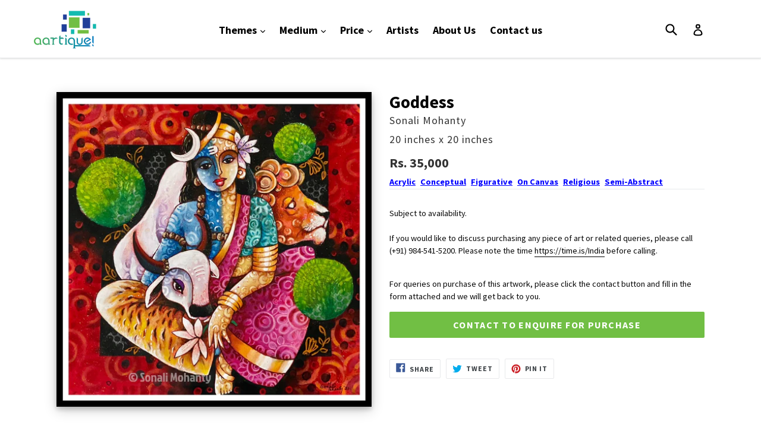

--- FILE ---
content_type: text/html; charset=utf-8
request_url: https://aartique.com/products/mohanty-goddess
body_size: 15648
content:
<!doctype html>
<!--[if IE 9]> <html class="ie9 no-js" lang="en"> <![endif]-->
<!--[if (gt IE 9)|!(IE)]><!--> <html class="no-js" lang="en"> <!--<![endif]-->
<head>
  <meta charset="utf-8">
  <meta http-equiv="X-UA-Compatible" content="IE=edge,chrome=1">
  <meta name="viewport" content="width=device-width,initial-scale=1">
  <meta name="theme-color" content="#71bf44">
  <link rel="canonical" href="https://aartique.com/products/mohanty-goddess">
   <script type="text/javascript" src="//ajax.googleapis.com/ajax/libs/jquery/1.11.0/jquery.min.js"></script>
   <script src="//aartique.com/cdn/shop/t/6/assets/jquery.fancybox.min.js?v=153578748793974246311636522865" type="text/javascript"></script>
   <link href="//aartique.com/cdn/shop/t/6/assets/jquery.fancybox.min.css?v=86020079360339874651636522864" rel="stylesheet" type="text/css" media="all" />
  
    <link rel="shortcut icon" href="//aartique.com/cdn/shop/files/Aartique-Logo-icon_32x32.png?v=1613162574" type="image/png">
  

  
  <title>
    Goddess
    
    
    
      &ndash; Aartique
    
  </title>

  
    <meta name="description" content="Subject to availability.If you would like to discuss purchasing any piece of art or related queries, please call (+91) 984-541-5200. Please note the time https://time.is/India before calling.">
  

  <!-- /snippets/social-meta-tags.liquid -->
<meta property="og:site_name" content="Aartique">
<meta property="og:url" content="https://aartique.com/products/mohanty-goddess">
<meta property="og:title" content="Goddess">
<meta property="og:type" content="product">
<meta property="og:description" content="Subject to availability.If you would like to discuss purchasing any piece of art or related queries, please call (+91) 984-541-5200. Please note the time https://time.is/India before calling."><meta property="og:price:amount" content="35,000">
  <meta property="og:price:currency" content="INR"><meta property="og:image" content="http://aartique.com/cdn/shop/files/Sonali-Mohanty-Goddess-fig_rel_semiabs_con-acr_can-20x20-35000_1024x1024.jpg?v=1754812922">
<meta property="og:image:secure_url" content="https://aartique.com/cdn/shop/files/Sonali-Mohanty-Goddess-fig_rel_semiabs_con-acr_can-20x20-35000_1024x1024.jpg?v=1754812922">

<meta name="twitter:site" content="@">
<meta name="twitter:card" content="summary_large_image">
<meta name="twitter:title" content="Goddess">
<meta name="twitter:description" content="Subject to availability.If you would like to discuss purchasing any piece of art or related queries, please call (+91) 984-541-5200. Please note the time https://time.is/India before calling.">


  <link href="//aartique.com/cdn/shop/t/6/assets/theme.scss.css?v=41057235961975066491674764673" rel="stylesheet" type="text/css" media="all" />
  

  <link href="//fonts.googleapis.com/css?family=Source+Sans+Pro:400,700" rel="stylesheet" type="text/css" media="all" />


  



  <script>
    var theme = {
      strings: {
        addToCart: "Add to cart",
        soldOut: "Sold out",
        unavailable: "Unavailable",
        showMore: "Show More",
        showLess: "Show Less",
        addressError: "Error looking up that address",
        addressNoResults: "No results for that address",
        addressQueryLimit: "You have exceeded the Google API usage limit. Consider upgrading to a \u003ca href=\"https:\/\/developers.google.com\/maps\/premium\/usage-limits\"\u003ePremium Plan\u003c\/a\u003e.",
        authError: "There was a problem authenticating your Google Maps account."
      },
      moneyFormat: "Rs. {{amount_no_decimals}}"
    }

    document.documentElement.className = document.documentElement.className.replace('no-js', 'js');
  </script>

  <!--[if (lte IE 9) ]><script src="//aartique.com/cdn/shop/t/6/assets/match-media.min.js?v=22265819453975888031636522866" type="text/javascript"></script><![endif]-->

  

  <!--[if (gt IE 9)|!(IE)]><!--><script src="//aartique.com/cdn/shop/t/6/assets/lazysizes.js?v=68441465964607740661636522866" async="async"></script><!--<![endif]-->
  <!--[if lte IE 9]><script src="//aartique.com/cdn/shop/t/6/assets/lazysizes.min.js?v=152"></script><![endif]-->

  <!--[if (gt IE 9)|!(IE)]><!--><script src="//aartique.com/cdn/shop/t/6/assets/vendor.js?v=136118274122071307521636522871" defer="defer"></script><!--<![endif]-->
  <!--[if lte IE 9]><script src="//aartique.com/cdn/shop/t/6/assets/vendor.js?v=136118274122071307521636522871"></script><![endif]-->

  <!--[if (gt IE 9)|!(IE)]><!--><script src="//aartique.com/cdn/shop/t/6/assets/theme.js?v=165799277243998857041636537277" defer="defer"></script><!--<![endif]-->
  <!--[if lte IE 9]><script src="//aartique.com/cdn/shop/t/6/assets/theme.js?v=165799277243998857041636537277"></script><![endif]-->

  <script>window.performance && window.performance.mark && window.performance.mark('shopify.content_for_header.start');</script><meta id="shopify-digital-wallet" name="shopify-digital-wallet" content="/24529797/digital_wallets/dialog">
<link rel="alternate" type="application/json+oembed" href="https://aartique.com/products/mohanty-goddess.oembed">
<script async="async" src="/checkouts/internal/preloads.js?locale=en-IN"></script>
<script id="shopify-features" type="application/json">{"accessToken":"a02db6df3a9cc6c6d25818bce48f9407","betas":["rich-media-storefront-analytics"],"domain":"aartique.com","predictiveSearch":true,"shopId":24529797,"locale":"en"}</script>
<script>var Shopify = Shopify || {};
Shopify.shop = "aartique.myshopify.com";
Shopify.locale = "en";
Shopify.currency = {"active":"INR","rate":"1.0"};
Shopify.country = "IN";
Shopify.theme = {"name":"Debut + Recaptcha","id":127895928990,"schema_name":"Debut","schema_version":"1.7.0","theme_store_id":796,"role":"main"};
Shopify.theme.handle = "null";
Shopify.theme.style = {"id":null,"handle":null};
Shopify.cdnHost = "aartique.com/cdn";
Shopify.routes = Shopify.routes || {};
Shopify.routes.root = "/";</script>
<script type="module">!function(o){(o.Shopify=o.Shopify||{}).modules=!0}(window);</script>
<script>!function(o){function n(){var o=[];function n(){o.push(Array.prototype.slice.apply(arguments))}return n.q=o,n}var t=o.Shopify=o.Shopify||{};t.loadFeatures=n(),t.autoloadFeatures=n()}(window);</script>
<script id="shop-js-analytics" type="application/json">{"pageType":"product"}</script>
<script defer="defer" async type="module" src="//aartique.com/cdn/shopifycloud/shop-js/modules/v2/client.init-shop-cart-sync_BdyHc3Nr.en.esm.js"></script>
<script defer="defer" async type="module" src="//aartique.com/cdn/shopifycloud/shop-js/modules/v2/chunk.common_Daul8nwZ.esm.js"></script>
<script type="module">
  await import("//aartique.com/cdn/shopifycloud/shop-js/modules/v2/client.init-shop-cart-sync_BdyHc3Nr.en.esm.js");
await import("//aartique.com/cdn/shopifycloud/shop-js/modules/v2/chunk.common_Daul8nwZ.esm.js");

  window.Shopify.SignInWithShop?.initShopCartSync?.({"fedCMEnabled":true,"windoidEnabled":true});

</script>
<script id="__st">var __st={"a":24529797,"offset":19800,"reqid":"3eec3cea-8705-4f7d-acc6-392280ba2c87-1769022461","pageurl":"aartique.com\/products\/mohanty-goddess","u":"5d13b1c8b6dd","p":"product","rtyp":"product","rid":7153327308958};</script>
<script>window.ShopifyPaypalV4VisibilityTracking = true;</script>
<script id="captcha-bootstrap">!function(){'use strict';const t='contact',e='account',n='new_comment',o=[[t,t],['blogs',n],['comments',n],[t,'customer']],c=[[e,'customer_login'],[e,'guest_login'],[e,'recover_customer_password'],[e,'create_customer']],r=t=>t.map((([t,e])=>`form[action*='/${t}']:not([data-nocaptcha='true']) input[name='form_type'][value='${e}']`)).join(','),a=t=>()=>t?[...document.querySelectorAll(t)].map((t=>t.form)):[];function s(){const t=[...o],e=r(t);return a(e)}const i='password',u='form_key',d=['recaptcha-v3-token','g-recaptcha-response','h-captcha-response',i],f=()=>{try{return window.sessionStorage}catch{return}},m='__shopify_v',_=t=>t.elements[u];function p(t,e,n=!1){try{const o=window.sessionStorage,c=JSON.parse(o.getItem(e)),{data:r}=function(t){const{data:e,action:n}=t;return t[m]||n?{data:e,action:n}:{data:t,action:n}}(c);for(const[e,n]of Object.entries(r))t.elements[e]&&(t.elements[e].value=n);n&&o.removeItem(e)}catch(o){console.error('form repopulation failed',{error:o})}}const l='form_type',E='cptcha';function T(t){t.dataset[E]=!0}const w=window,h=w.document,L='Shopify',v='ce_forms',y='captcha';let A=!1;((t,e)=>{const n=(g='f06e6c50-85a8-45c8-87d0-21a2b65856fe',I='https://cdn.shopify.com/shopifycloud/storefront-forms-hcaptcha/ce_storefront_forms_captcha_hcaptcha.v1.5.2.iife.js',D={infoText:'Protected by hCaptcha',privacyText:'Privacy',termsText:'Terms'},(t,e,n)=>{const o=w[L][v],c=o.bindForm;if(c)return c(t,g,e,D).then(n);var r;o.q.push([[t,g,e,D],n]),r=I,A||(h.body.append(Object.assign(h.createElement('script'),{id:'captcha-provider',async:!0,src:r})),A=!0)});var g,I,D;w[L]=w[L]||{},w[L][v]=w[L][v]||{},w[L][v].q=[],w[L][y]=w[L][y]||{},w[L][y].protect=function(t,e){n(t,void 0,e),T(t)},Object.freeze(w[L][y]),function(t,e,n,w,h,L){const[v,y,A,g]=function(t,e,n){const i=e?o:[],u=t?c:[],d=[...i,...u],f=r(d),m=r(i),_=r(d.filter((([t,e])=>n.includes(e))));return[a(f),a(m),a(_),s()]}(w,h,L),I=t=>{const e=t.target;return e instanceof HTMLFormElement?e:e&&e.form},D=t=>v().includes(t);t.addEventListener('submit',(t=>{const e=I(t);if(!e)return;const n=D(e)&&!e.dataset.hcaptchaBound&&!e.dataset.recaptchaBound,o=_(e),c=g().includes(e)&&(!o||!o.value);(n||c)&&t.preventDefault(),c&&!n&&(function(t){try{if(!f())return;!function(t){const e=f();if(!e)return;const n=_(t);if(!n)return;const o=n.value;o&&e.removeItem(o)}(t);const e=Array.from(Array(32),(()=>Math.random().toString(36)[2])).join('');!function(t,e){_(t)||t.append(Object.assign(document.createElement('input'),{type:'hidden',name:u})),t.elements[u].value=e}(t,e),function(t,e){const n=f();if(!n)return;const o=[...t.querySelectorAll(`input[type='${i}']`)].map((({name:t})=>t)),c=[...d,...o],r={};for(const[a,s]of new FormData(t).entries())c.includes(a)||(r[a]=s);n.setItem(e,JSON.stringify({[m]:1,action:t.action,data:r}))}(t,e)}catch(e){console.error('failed to persist form',e)}}(e),e.submit())}));const S=(t,e)=>{t&&!t.dataset[E]&&(n(t,e.some((e=>e===t))),T(t))};for(const o of['focusin','change'])t.addEventListener(o,(t=>{const e=I(t);D(e)&&S(e,y())}));const B=e.get('form_key'),M=e.get(l),P=B&&M;t.addEventListener('DOMContentLoaded',(()=>{const t=y();if(P)for(const e of t)e.elements[l].value===M&&p(e,B);[...new Set([...A(),...v().filter((t=>'true'===t.dataset.shopifyCaptcha))])].forEach((e=>S(e,t)))}))}(h,new URLSearchParams(w.location.search),n,t,e,['guest_login'])})(!0,!0)}();</script>
<script integrity="sha256-4kQ18oKyAcykRKYeNunJcIwy7WH5gtpwJnB7kiuLZ1E=" data-source-attribution="shopify.loadfeatures" defer="defer" src="//aartique.com/cdn/shopifycloud/storefront/assets/storefront/load_feature-a0a9edcb.js" crossorigin="anonymous"></script>
<script data-source-attribution="shopify.dynamic_checkout.dynamic.init">var Shopify=Shopify||{};Shopify.PaymentButton=Shopify.PaymentButton||{isStorefrontPortableWallets:!0,init:function(){window.Shopify.PaymentButton.init=function(){};var t=document.createElement("script");t.src="https://aartique.com/cdn/shopifycloud/portable-wallets/latest/portable-wallets.en.js",t.type="module",document.head.appendChild(t)}};
</script>
<script data-source-attribution="shopify.dynamic_checkout.buyer_consent">
  function portableWalletsHideBuyerConsent(e){var t=document.getElementById("shopify-buyer-consent"),n=document.getElementById("shopify-subscription-policy-button");t&&n&&(t.classList.add("hidden"),t.setAttribute("aria-hidden","true"),n.removeEventListener("click",e))}function portableWalletsShowBuyerConsent(e){var t=document.getElementById("shopify-buyer-consent"),n=document.getElementById("shopify-subscription-policy-button");t&&n&&(t.classList.remove("hidden"),t.removeAttribute("aria-hidden"),n.addEventListener("click",e))}window.Shopify?.PaymentButton&&(window.Shopify.PaymentButton.hideBuyerConsent=portableWalletsHideBuyerConsent,window.Shopify.PaymentButton.showBuyerConsent=portableWalletsShowBuyerConsent);
</script>
<script data-source-attribution="shopify.dynamic_checkout.cart.bootstrap">document.addEventListener("DOMContentLoaded",(function(){function t(){return document.querySelector("shopify-accelerated-checkout-cart, shopify-accelerated-checkout")}if(t())Shopify.PaymentButton.init();else{new MutationObserver((function(e,n){t()&&(Shopify.PaymentButton.init(),n.disconnect())})).observe(document.body,{childList:!0,subtree:!0})}}));
</script>

<script>window.performance && window.performance.mark && window.performance.mark('shopify.content_for_header.end');</script>
<link href="https://monorail-edge.shopifysvc.com" rel="dns-prefetch">
<script>(function(){if ("sendBeacon" in navigator && "performance" in window) {try {var session_token_from_headers = performance.getEntriesByType('navigation')[0].serverTiming.find(x => x.name == '_s').description;} catch {var session_token_from_headers = undefined;}var session_cookie_matches = document.cookie.match(/_shopify_s=([^;]*)/);var session_token_from_cookie = session_cookie_matches && session_cookie_matches.length === 2 ? session_cookie_matches[1] : "";var session_token = session_token_from_headers || session_token_from_cookie || "";function handle_abandonment_event(e) {var entries = performance.getEntries().filter(function(entry) {return /monorail-edge.shopifysvc.com/.test(entry.name);});if (!window.abandonment_tracked && entries.length === 0) {window.abandonment_tracked = true;var currentMs = Date.now();var navigation_start = performance.timing.navigationStart;var payload = {shop_id: 24529797,url: window.location.href,navigation_start,duration: currentMs - navigation_start,session_token,page_type: "product"};window.navigator.sendBeacon("https://monorail-edge.shopifysvc.com/v1/produce", JSON.stringify({schema_id: "online_store_buyer_site_abandonment/1.1",payload: payload,metadata: {event_created_at_ms: currentMs,event_sent_at_ms: currentMs}}));}}window.addEventListener('pagehide', handle_abandonment_event);}}());</script>
<script id="web-pixels-manager-setup">(function e(e,d,r,n,o){if(void 0===o&&(o={}),!Boolean(null===(a=null===(i=window.Shopify)||void 0===i?void 0:i.analytics)||void 0===a?void 0:a.replayQueue)){var i,a;window.Shopify=window.Shopify||{};var t=window.Shopify;t.analytics=t.analytics||{};var s=t.analytics;s.replayQueue=[],s.publish=function(e,d,r){return s.replayQueue.push([e,d,r]),!0};try{self.performance.mark("wpm:start")}catch(e){}var l=function(){var e={modern:/Edge?\/(1{2}[4-9]|1[2-9]\d|[2-9]\d{2}|\d{4,})\.\d+(\.\d+|)|Firefox\/(1{2}[4-9]|1[2-9]\d|[2-9]\d{2}|\d{4,})\.\d+(\.\d+|)|Chrom(ium|e)\/(9{2}|\d{3,})\.\d+(\.\d+|)|(Maci|X1{2}).+ Version\/(15\.\d+|(1[6-9]|[2-9]\d|\d{3,})\.\d+)([,.]\d+|)( \(\w+\)|)( Mobile\/\w+|) Safari\/|Chrome.+OPR\/(9{2}|\d{3,})\.\d+\.\d+|(CPU[ +]OS|iPhone[ +]OS|CPU[ +]iPhone|CPU IPhone OS|CPU iPad OS)[ +]+(15[._]\d+|(1[6-9]|[2-9]\d|\d{3,})[._]\d+)([._]\d+|)|Android:?[ /-](13[3-9]|1[4-9]\d|[2-9]\d{2}|\d{4,})(\.\d+|)(\.\d+|)|Android.+Firefox\/(13[5-9]|1[4-9]\d|[2-9]\d{2}|\d{4,})\.\d+(\.\d+|)|Android.+Chrom(ium|e)\/(13[3-9]|1[4-9]\d|[2-9]\d{2}|\d{4,})\.\d+(\.\d+|)|SamsungBrowser\/([2-9]\d|\d{3,})\.\d+/,legacy:/Edge?\/(1[6-9]|[2-9]\d|\d{3,})\.\d+(\.\d+|)|Firefox\/(5[4-9]|[6-9]\d|\d{3,})\.\d+(\.\d+|)|Chrom(ium|e)\/(5[1-9]|[6-9]\d|\d{3,})\.\d+(\.\d+|)([\d.]+$|.*Safari\/(?![\d.]+ Edge\/[\d.]+$))|(Maci|X1{2}).+ Version\/(10\.\d+|(1[1-9]|[2-9]\d|\d{3,})\.\d+)([,.]\d+|)( \(\w+\)|)( Mobile\/\w+|) Safari\/|Chrome.+OPR\/(3[89]|[4-9]\d|\d{3,})\.\d+\.\d+|(CPU[ +]OS|iPhone[ +]OS|CPU[ +]iPhone|CPU IPhone OS|CPU iPad OS)[ +]+(10[._]\d+|(1[1-9]|[2-9]\d|\d{3,})[._]\d+)([._]\d+|)|Android:?[ /-](13[3-9]|1[4-9]\d|[2-9]\d{2}|\d{4,})(\.\d+|)(\.\d+|)|Mobile Safari.+OPR\/([89]\d|\d{3,})\.\d+\.\d+|Android.+Firefox\/(13[5-9]|1[4-9]\d|[2-9]\d{2}|\d{4,})\.\d+(\.\d+|)|Android.+Chrom(ium|e)\/(13[3-9]|1[4-9]\d|[2-9]\d{2}|\d{4,})\.\d+(\.\d+|)|Android.+(UC? ?Browser|UCWEB|U3)[ /]?(15\.([5-9]|\d{2,})|(1[6-9]|[2-9]\d|\d{3,})\.\d+)\.\d+|SamsungBrowser\/(5\.\d+|([6-9]|\d{2,})\.\d+)|Android.+MQ{2}Browser\/(14(\.(9|\d{2,})|)|(1[5-9]|[2-9]\d|\d{3,})(\.\d+|))(\.\d+|)|K[Aa][Ii]OS\/(3\.\d+|([4-9]|\d{2,})\.\d+)(\.\d+|)/},d=e.modern,r=e.legacy,n=navigator.userAgent;return n.match(d)?"modern":n.match(r)?"legacy":"unknown"}(),u="modern"===l?"modern":"legacy",c=(null!=n?n:{modern:"",legacy:""})[u],f=function(e){return[e.baseUrl,"/wpm","/b",e.hashVersion,"modern"===e.buildTarget?"m":"l",".js"].join("")}({baseUrl:d,hashVersion:r,buildTarget:u}),m=function(e){var d=e.version,r=e.bundleTarget,n=e.surface,o=e.pageUrl,i=e.monorailEndpoint;return{emit:function(e){var a=e.status,t=e.errorMsg,s=(new Date).getTime(),l=JSON.stringify({metadata:{event_sent_at_ms:s},events:[{schema_id:"web_pixels_manager_load/3.1",payload:{version:d,bundle_target:r,page_url:o,status:a,surface:n,error_msg:t},metadata:{event_created_at_ms:s}}]});if(!i)return console&&console.warn&&console.warn("[Web Pixels Manager] No Monorail endpoint provided, skipping logging."),!1;try{return self.navigator.sendBeacon.bind(self.navigator)(i,l)}catch(e){}var u=new XMLHttpRequest;try{return u.open("POST",i,!0),u.setRequestHeader("Content-Type","text/plain"),u.send(l),!0}catch(e){return console&&console.warn&&console.warn("[Web Pixels Manager] Got an unhandled error while logging to Monorail."),!1}}}}({version:r,bundleTarget:l,surface:e.surface,pageUrl:self.location.href,monorailEndpoint:e.monorailEndpoint});try{o.browserTarget=l,function(e){var d=e.src,r=e.async,n=void 0===r||r,o=e.onload,i=e.onerror,a=e.sri,t=e.scriptDataAttributes,s=void 0===t?{}:t,l=document.createElement("script"),u=document.querySelector("head"),c=document.querySelector("body");if(l.async=n,l.src=d,a&&(l.integrity=a,l.crossOrigin="anonymous"),s)for(var f in s)if(Object.prototype.hasOwnProperty.call(s,f))try{l.dataset[f]=s[f]}catch(e){}if(o&&l.addEventListener("load",o),i&&l.addEventListener("error",i),u)u.appendChild(l);else{if(!c)throw new Error("Did not find a head or body element to append the script");c.appendChild(l)}}({src:f,async:!0,onload:function(){if(!function(){var e,d;return Boolean(null===(d=null===(e=window.Shopify)||void 0===e?void 0:e.analytics)||void 0===d?void 0:d.initialized)}()){var d=window.webPixelsManager.init(e)||void 0;if(d){var r=window.Shopify.analytics;r.replayQueue.forEach((function(e){var r=e[0],n=e[1],o=e[2];d.publishCustomEvent(r,n,o)})),r.replayQueue=[],r.publish=d.publishCustomEvent,r.visitor=d.visitor,r.initialized=!0}}},onerror:function(){return m.emit({status:"failed",errorMsg:"".concat(f," has failed to load")})},sri:function(e){var d=/^sha384-[A-Za-z0-9+/=]+$/;return"string"==typeof e&&d.test(e)}(c)?c:"",scriptDataAttributes:o}),m.emit({status:"loading"})}catch(e){m.emit({status:"failed",errorMsg:(null==e?void 0:e.message)||"Unknown error"})}}})({shopId: 24529797,storefrontBaseUrl: "https://aartique.com",extensionsBaseUrl: "https://extensions.shopifycdn.com/cdn/shopifycloud/web-pixels-manager",monorailEndpoint: "https://monorail-edge.shopifysvc.com/unstable/produce_batch",surface: "storefront-renderer",enabledBetaFlags: ["2dca8a86"],webPixelsConfigList: [{"id":"75399326","eventPayloadVersion":"v1","runtimeContext":"LAX","scriptVersion":"1","type":"CUSTOM","privacyPurposes":["MARKETING"],"name":"Meta pixel (migrated)"},{"id":"124092574","eventPayloadVersion":"v1","runtimeContext":"LAX","scriptVersion":"1","type":"CUSTOM","privacyPurposes":["ANALYTICS"],"name":"Google Analytics tag (migrated)"},{"id":"shopify-app-pixel","configuration":"{}","eventPayloadVersion":"v1","runtimeContext":"STRICT","scriptVersion":"0450","apiClientId":"shopify-pixel","type":"APP","privacyPurposes":["ANALYTICS","MARKETING"]},{"id":"shopify-custom-pixel","eventPayloadVersion":"v1","runtimeContext":"LAX","scriptVersion":"0450","apiClientId":"shopify-pixel","type":"CUSTOM","privacyPurposes":["ANALYTICS","MARKETING"]}],isMerchantRequest: false,initData: {"shop":{"name":"Aartique","paymentSettings":{"currencyCode":"INR"},"myshopifyDomain":"aartique.myshopify.com","countryCode":"IN","storefrontUrl":"https:\/\/aartique.com"},"customer":null,"cart":null,"checkout":null,"productVariants":[{"price":{"amount":35000.0,"currencyCode":"INR"},"product":{"title":"Goddess","vendor":"Sonali Mohanty","id":"7153327308958","untranslatedTitle":"Goddess","url":"\/products\/mohanty-goddess","type":"Painting"},"id":"41494379724958","image":{"src":"\/\/aartique.com\/cdn\/shop\/files\/Sonali-Mohanty-Goddess-fig_rel_semiabs_con-acr_can-20x20-35000.jpg?v=1754812922"},"sku":null,"title":"20 inches x 20 inches","untranslatedTitle":"20 inches x 20 inches"}],"purchasingCompany":null},},"https://aartique.com/cdn","fcfee988w5aeb613cpc8e4bc33m6693e112",{"modern":"","legacy":""},{"shopId":"24529797","storefrontBaseUrl":"https:\/\/aartique.com","extensionBaseUrl":"https:\/\/extensions.shopifycdn.com\/cdn\/shopifycloud\/web-pixels-manager","surface":"storefront-renderer","enabledBetaFlags":"[\"2dca8a86\"]","isMerchantRequest":"false","hashVersion":"fcfee988w5aeb613cpc8e4bc33m6693e112","publish":"custom","events":"[[\"page_viewed\",{}],[\"product_viewed\",{\"productVariant\":{\"price\":{\"amount\":35000.0,\"currencyCode\":\"INR\"},\"product\":{\"title\":\"Goddess\",\"vendor\":\"Sonali Mohanty\",\"id\":\"7153327308958\",\"untranslatedTitle\":\"Goddess\",\"url\":\"\/products\/mohanty-goddess\",\"type\":\"Painting\"},\"id\":\"41494379724958\",\"image\":{\"src\":\"\/\/aartique.com\/cdn\/shop\/files\/Sonali-Mohanty-Goddess-fig_rel_semiabs_con-acr_can-20x20-35000.jpg?v=1754812922\"},\"sku\":null,\"title\":\"20 inches x 20 inches\",\"untranslatedTitle\":\"20 inches x 20 inches\"}}]]"});</script><script>
  window.ShopifyAnalytics = window.ShopifyAnalytics || {};
  window.ShopifyAnalytics.meta = window.ShopifyAnalytics.meta || {};
  window.ShopifyAnalytics.meta.currency = 'INR';
  var meta = {"product":{"id":7153327308958,"gid":"gid:\/\/shopify\/Product\/7153327308958","vendor":"Sonali Mohanty","type":"Painting","handle":"mohanty-goddess","variants":[{"id":41494379724958,"price":3500000,"name":"Goddess - 20 inches x 20 inches","public_title":"20 inches x 20 inches","sku":null}],"remote":false},"page":{"pageType":"product","resourceType":"product","resourceId":7153327308958,"requestId":"3eec3cea-8705-4f7d-acc6-392280ba2c87-1769022461"}};
  for (var attr in meta) {
    window.ShopifyAnalytics.meta[attr] = meta[attr];
  }
</script>
<script class="analytics">
  (function () {
    var customDocumentWrite = function(content) {
      var jquery = null;

      if (window.jQuery) {
        jquery = window.jQuery;
      } else if (window.Checkout && window.Checkout.$) {
        jquery = window.Checkout.$;
      }

      if (jquery) {
        jquery('body').append(content);
      }
    };

    var hasLoggedConversion = function(token) {
      if (token) {
        return document.cookie.indexOf('loggedConversion=' + token) !== -1;
      }
      return false;
    }

    var setCookieIfConversion = function(token) {
      if (token) {
        var twoMonthsFromNow = new Date(Date.now());
        twoMonthsFromNow.setMonth(twoMonthsFromNow.getMonth() + 2);

        document.cookie = 'loggedConversion=' + token + '; expires=' + twoMonthsFromNow;
      }
    }

    var trekkie = window.ShopifyAnalytics.lib = window.trekkie = window.trekkie || [];
    if (trekkie.integrations) {
      return;
    }
    trekkie.methods = [
      'identify',
      'page',
      'ready',
      'track',
      'trackForm',
      'trackLink'
    ];
    trekkie.factory = function(method) {
      return function() {
        var args = Array.prototype.slice.call(arguments);
        args.unshift(method);
        trekkie.push(args);
        return trekkie;
      };
    };
    for (var i = 0; i < trekkie.methods.length; i++) {
      var key = trekkie.methods[i];
      trekkie[key] = trekkie.factory(key);
    }
    trekkie.load = function(config) {
      trekkie.config = config || {};
      trekkie.config.initialDocumentCookie = document.cookie;
      var first = document.getElementsByTagName('script')[0];
      var script = document.createElement('script');
      script.type = 'text/javascript';
      script.onerror = function(e) {
        var scriptFallback = document.createElement('script');
        scriptFallback.type = 'text/javascript';
        scriptFallback.onerror = function(error) {
                var Monorail = {
      produce: function produce(monorailDomain, schemaId, payload) {
        var currentMs = new Date().getTime();
        var event = {
          schema_id: schemaId,
          payload: payload,
          metadata: {
            event_created_at_ms: currentMs,
            event_sent_at_ms: currentMs
          }
        };
        return Monorail.sendRequest("https://" + monorailDomain + "/v1/produce", JSON.stringify(event));
      },
      sendRequest: function sendRequest(endpointUrl, payload) {
        // Try the sendBeacon API
        if (window && window.navigator && typeof window.navigator.sendBeacon === 'function' && typeof window.Blob === 'function' && !Monorail.isIos12()) {
          var blobData = new window.Blob([payload], {
            type: 'text/plain'
          });

          if (window.navigator.sendBeacon(endpointUrl, blobData)) {
            return true;
          } // sendBeacon was not successful

        } // XHR beacon

        var xhr = new XMLHttpRequest();

        try {
          xhr.open('POST', endpointUrl);
          xhr.setRequestHeader('Content-Type', 'text/plain');
          xhr.send(payload);
        } catch (e) {
          console.log(e);
        }

        return false;
      },
      isIos12: function isIos12() {
        return window.navigator.userAgent.lastIndexOf('iPhone; CPU iPhone OS 12_') !== -1 || window.navigator.userAgent.lastIndexOf('iPad; CPU OS 12_') !== -1;
      }
    };
    Monorail.produce('monorail-edge.shopifysvc.com',
      'trekkie_storefront_load_errors/1.1',
      {shop_id: 24529797,
      theme_id: 127895928990,
      app_name: "storefront",
      context_url: window.location.href,
      source_url: "//aartique.com/cdn/s/trekkie.storefront.cd680fe47e6c39ca5d5df5f0a32d569bc48c0f27.min.js"});

        };
        scriptFallback.async = true;
        scriptFallback.src = '//aartique.com/cdn/s/trekkie.storefront.cd680fe47e6c39ca5d5df5f0a32d569bc48c0f27.min.js';
        first.parentNode.insertBefore(scriptFallback, first);
      };
      script.async = true;
      script.src = '//aartique.com/cdn/s/trekkie.storefront.cd680fe47e6c39ca5d5df5f0a32d569bc48c0f27.min.js';
      first.parentNode.insertBefore(script, first);
    };
    trekkie.load(
      {"Trekkie":{"appName":"storefront","development":false,"defaultAttributes":{"shopId":24529797,"isMerchantRequest":null,"themeId":127895928990,"themeCityHash":"9741778340024657536","contentLanguage":"en","currency":"INR","eventMetadataId":"9bb24ca2-1ddc-4e6a-996d-87d413a1b789"},"isServerSideCookieWritingEnabled":true,"monorailRegion":"shop_domain","enabledBetaFlags":["65f19447"]},"Session Attribution":{},"S2S":{"facebookCapiEnabled":false,"source":"trekkie-storefront-renderer","apiClientId":580111}}
    );

    var loaded = false;
    trekkie.ready(function() {
      if (loaded) return;
      loaded = true;

      window.ShopifyAnalytics.lib = window.trekkie;

      var originalDocumentWrite = document.write;
      document.write = customDocumentWrite;
      try { window.ShopifyAnalytics.merchantGoogleAnalytics.call(this); } catch(error) {};
      document.write = originalDocumentWrite;

      window.ShopifyAnalytics.lib.page(null,{"pageType":"product","resourceType":"product","resourceId":7153327308958,"requestId":"3eec3cea-8705-4f7d-acc6-392280ba2c87-1769022461","shopifyEmitted":true});

      var match = window.location.pathname.match(/checkouts\/(.+)\/(thank_you|post_purchase)/)
      var token = match? match[1]: undefined;
      if (!hasLoggedConversion(token)) {
        setCookieIfConversion(token);
        window.ShopifyAnalytics.lib.track("Viewed Product",{"currency":"INR","variantId":41494379724958,"productId":7153327308958,"productGid":"gid:\/\/shopify\/Product\/7153327308958","name":"Goddess - 20 inches x 20 inches","price":"35000.00","sku":null,"brand":"Sonali Mohanty","variant":"20 inches x 20 inches","category":"Painting","nonInteraction":true,"remote":false},undefined,undefined,{"shopifyEmitted":true});
      window.ShopifyAnalytics.lib.track("monorail:\/\/trekkie_storefront_viewed_product\/1.1",{"currency":"INR","variantId":41494379724958,"productId":7153327308958,"productGid":"gid:\/\/shopify\/Product\/7153327308958","name":"Goddess - 20 inches x 20 inches","price":"35000.00","sku":null,"brand":"Sonali Mohanty","variant":"20 inches x 20 inches","category":"Painting","nonInteraction":true,"remote":false,"referer":"https:\/\/aartique.com\/products\/mohanty-goddess"});
      }
    });


        var eventsListenerScript = document.createElement('script');
        eventsListenerScript.async = true;
        eventsListenerScript.src = "//aartique.com/cdn/shopifycloud/storefront/assets/shop_events_listener-3da45d37.js";
        document.getElementsByTagName('head')[0].appendChild(eventsListenerScript);

})();</script>
  <script>
  if (!window.ga || (window.ga && typeof window.ga !== 'function')) {
    window.ga = function ga() {
      (window.ga.q = window.ga.q || []).push(arguments);
      if (window.Shopify && window.Shopify.analytics && typeof window.Shopify.analytics.publish === 'function') {
        window.Shopify.analytics.publish("ga_stub_called", {}, {sendTo: "google_osp_migration"});
      }
      console.error("Shopify's Google Analytics stub called with:", Array.from(arguments), "\nSee https://help.shopify.com/manual/promoting-marketing/pixels/pixel-migration#google for more information.");
    };
    if (window.Shopify && window.Shopify.analytics && typeof window.Shopify.analytics.publish === 'function') {
      window.Shopify.analytics.publish("ga_stub_initialized", {}, {sendTo: "google_osp_migration"});
    }
  }
</script>
<script
  defer
  src="https://aartique.com/cdn/shopifycloud/perf-kit/shopify-perf-kit-3.0.4.min.js"
  data-application="storefront-renderer"
  data-shop-id="24529797"
  data-render-region="gcp-us-central1"
  data-page-type="product"
  data-theme-instance-id="127895928990"
  data-theme-name="Debut"
  data-theme-version="1.7.0"
  data-monorail-region="shop_domain"
  data-resource-timing-sampling-rate="10"
  data-shs="true"
  data-shs-beacon="true"
  data-shs-export-with-fetch="true"
  data-shs-logs-sample-rate="1"
  data-shs-beacon-endpoint="https://aartique.com/api/collect"
></script>
</head>

<body class="template-product">

  <a class="in-page-link visually-hidden skip-link" href="#MainContent">Skip to content</a>

  <div id="SearchDrawer" class="search-bar drawer drawer--top">
    <div class="search-bar__table">
      <div class="search-bar__table-cell search-bar__form-wrapper">
        <form class="search search-bar__form" action="/search" method="get" role="search">
          <button class="search-bar__submit search__submit btn--link" type="submit">
            <svg aria-hidden="true" focusable="false" role="presentation" class="icon icon-search" viewBox="0 0 37 40"><path d="M35.6 36l-9.8-9.8c4.1-5.4 3.6-13.2-1.3-18.1-5.4-5.4-14.2-5.4-19.7 0-5.4 5.4-5.4 14.2 0 19.7 2.6 2.6 6.1 4.1 9.8 4.1 3 0 5.9-1 8.3-2.8l9.8 9.8c.4.4.9.6 1.4.6s1-.2 1.4-.6c.9-.9.9-2.1.1-2.9zm-20.9-8.2c-2.6 0-5.1-1-7-2.9-3.9-3.9-3.9-10.1 0-14C9.6 9 12.2 8 14.7 8s5.1 1 7 2.9c3.9 3.9 3.9 10.1 0 14-1.9 1.9-4.4 2.9-7 2.9z"/></svg>
            <span class="icon__fallback-text">Submit</span>
          </button>
          <input class="search__input search-bar__input" type="search" name="q" value="" placeholder="Search" aria-label="Search">
        </form>
      </div>
      <div class="search-bar__table-cell text-right">
        <button type="button" class="btn--link search-bar__close js-drawer-close">
          <svg aria-hidden="true" focusable="false" role="presentation" class="icon icon-close" viewBox="0 0 37 40"><path d="M21.3 23l11-11c.8-.8.8-2 0-2.8-.8-.8-2-.8-2.8 0l-11 11-11-11c-.8-.8-2-.8-2.8 0-.8.8-.8 2 0 2.8l11 11-11 11c-.8.8-.8 2 0 2.8.4.4.9.6 1.4.6s1-.2 1.4-.6l11-11 11 11c.4.4.9.6 1.4.6s1-.2 1.4-.6c.8-.8.8-2 0-2.8l-11-11z"/></svg>
          <span class="icon__fallback-text">Close search</span>
        </button>
      </div>
    </div>
  </div>

  <div id="shopify-section-header" class="shopify-section">

<div data-section-id="header" data-section-type="header-section">
  <nav class="mobile-nav-wrapper medium-up--hide" role="navigation">
    <ul id="MobileNav" class="mobile-nav">
      
<li class="mobile-nav__item border-bottom">
          
            <button type="button" class="btn--link js-toggle-submenu mobile-nav__link" data-target="themes" data-level="1">
              Themes
              <div class="mobile-nav__icon">
                <svg aria-hidden="true" focusable="false" role="presentation" class="icon icon-chevron-right" viewBox="0 0 284.49 498.98"><defs><style>.cls-1{fill:#231f20}</style></defs><path class="cls-1" d="M223.18 628.49a35 35 0 0 1-24.75-59.75L388.17 379 198.43 189.26a35 35 0 0 1 49.5-49.5l214.49 214.49a35 35 0 0 1 0 49.5L247.93 618.24a34.89 34.89 0 0 1-24.75 10.25z" transform="translate(-188.18 -129.51)"/></svg>
                <span class="icon__fallback-text">expand</span>
              </div>
            </button>
            <ul class="mobile-nav__dropdown" data-parent="themes" data-level="2">
              <li class="mobile-nav__item border-bottom">
                <div class="mobile-nav__table">
                  <div class="mobile-nav__table-cell mobile-nav__return">
                    <button class="btn--link js-toggle-submenu mobile-nav__return-btn" type="button">
                      <svg aria-hidden="true" focusable="false" role="presentation" class="icon icon-chevron-left" viewBox="0 0 284.49 498.98"><defs><style>.cls-1{fill:#231f20}</style></defs><path class="cls-1" d="M437.67 129.51a35 35 0 0 1 24.75 59.75L272.67 379l189.75 189.74a35 35 0 1 1-49.5 49.5L198.43 403.75a35 35 0 0 1 0-49.5l214.49-214.49a34.89 34.89 0 0 1 24.75-10.25z" transform="translate(-188.18 -129.51)"/></svg>
                      <span class="icon__fallback-text">collapse</span>
                    </button>
                  </div>
                  <a href="/collections/abstract" class="mobile-nav__sublist-link mobile-nav__sublist-header">
                    Themes
                  </a>
                </div>
              </li>

              
                

                <li class="mobile-nav__item border-bottom">
                  
                    <a href="/collections/abstract" class="mobile-nav__sublist-link">
                      Abstract
                    </a>
                  
                </li>
              
                

                <li class="mobile-nav__item border-bottom">
                  
                    <a href="/collections/figurative" class="mobile-nav__sublist-link">
                      Figurative
                    </a>
                  
                </li>
              
                

                <li class="mobile-nav__item border-bottom">
                  
                    <a href="/collections/nature" class="mobile-nav__sublist-link">
                      Nature
                    </a>
                  
                </li>
              
                

                <li class="mobile-nav__item border-bottom">
                  
                    <a href="/collections/landscape" class="mobile-nav__sublist-link">
                      Landscape
                    </a>
                  
                </li>
              
                

                <li class="mobile-nav__item border-bottom">
                  
                    <a href="/collections/religious" class="mobile-nav__sublist-link">
                      Religious
                    </a>
                  
                </li>
              
                

                <li class="mobile-nav__item">
                  
                    <a href="/collections/semi-abstract" class="mobile-nav__sublist-link">
                      Semi-Abstract
                    </a>
                  
                </li>
              
            </ul>
          
        </li>
      
<li class="mobile-nav__item border-bottom">
          
            <button type="button" class="btn--link js-toggle-submenu mobile-nav__link" data-target="medium" data-level="1">
              Medium
              <div class="mobile-nav__icon">
                <svg aria-hidden="true" focusable="false" role="presentation" class="icon icon-chevron-right" viewBox="0 0 284.49 498.98"><defs><style>.cls-1{fill:#231f20}</style></defs><path class="cls-1" d="M223.18 628.49a35 35 0 0 1-24.75-59.75L388.17 379 198.43 189.26a35 35 0 0 1 49.5-49.5l214.49 214.49a35 35 0 0 1 0 49.5L247.93 618.24a34.89 34.89 0 0 1-24.75 10.25z" transform="translate(-188.18 -129.51)"/></svg>
                <span class="icon__fallback-text">expand</span>
              </div>
            </button>
            <ul class="mobile-nav__dropdown" data-parent="medium" data-level="2">
              <li class="mobile-nav__item border-bottom">
                <div class="mobile-nav__table">
                  <div class="mobile-nav__table-cell mobile-nav__return">
                    <button class="btn--link js-toggle-submenu mobile-nav__return-btn" type="button">
                      <svg aria-hidden="true" focusable="false" role="presentation" class="icon icon-chevron-left" viewBox="0 0 284.49 498.98"><defs><style>.cls-1{fill:#231f20}</style></defs><path class="cls-1" d="M437.67 129.51a35 35 0 0 1 24.75 59.75L272.67 379l189.75 189.74a35 35 0 1 1-49.5 49.5L198.43 403.75a35 35 0 0 1 0-49.5l214.49-214.49a34.89 34.89 0 0 1 24.75-10.25z" transform="translate(-188.18 -129.51)"/></svg>
                      <span class="icon__fallback-text">collapse</span>
                    </button>
                  </div>
                  <a href="/collections/acrylic" class="mobile-nav__sublist-link mobile-nav__sublist-header">
                    Medium
                  </a>
                </div>
              </li>

              
                

                <li class="mobile-nav__item border-bottom">
                  
                    <a href="/collections/acrylic" class="mobile-nav__sublist-link">
                      Acrylic
                    </a>
                  
                </li>
              
                

                <li class="mobile-nav__item border-bottom">
                  
                    <a href="/collections/oil" class="mobile-nav__sublist-link">
                      Oil
                    </a>
                  
                </li>
              
                

                <li class="mobile-nav__item border-bottom">
                  
                    <a href="/collections/pastel-1" class="mobile-nav__sublist-link">
                      Pastel
                    </a>
                  
                </li>
              
                

                <li class="mobile-nav__item border-bottom">
                  
                    <a href="https://aartique.myshopify.com/collections/water-colour" class="mobile-nav__sublist-link">
                      Water Colour
                    </a>
                  
                </li>
              
                

                <li class="mobile-nav__item border-bottom">
                  
                    <a href="/collections/mixed-media" class="mobile-nav__sublist-link">
                      Mixed Media
                    </a>
                  
                </li>
              
                

                <li class="mobile-nav__item border-bottom">
                  
                    <a href="/collections/digital" class="mobile-nav__sublist-link">
                      Digital
                    </a>
                  
                </li>
              
                

                <li class="mobile-nav__item border-bottom">
                  
                    <a href="/collections/pen" class="mobile-nav__sublist-link">
                      Gold
                    </a>
                  
                </li>
              
                

                <li class="mobile-nav__item border-bottom">
                  
                    <a href="/collections/pen-1" class="mobile-nav__sublist-link">
                      Pen
                    </a>
                  
                </li>
              
                

                <li class="mobile-nav__item border-bottom">
                  
                    <a href="/collections/powder-colour" class="mobile-nav__sublist-link">
                      Pencil
                    </a>
                  
                </li>
              
                

                <li class="mobile-nav__item border-bottom">
                  
                    <a href="/collections/powder-colour-1" class="mobile-nav__sublist-link">
                      Powder Colour
                    </a>
                  
                </li>
              
                

                <li class="mobile-nav__item border-bottom">
                  
                    <a href="/collections/charcoal" class="mobile-nav__sublist-link">
                      Charcoal
                    </a>
                  
                </li>
              
                

                <li class="mobile-nav__item border-bottom">
                  
                    <a href="/collections/pastel" class="mobile-nav__sublist-link">
                      On Paper
                    </a>
                  
                </li>
              
                

                <li class="mobile-nav__item border-bottom">
                  
                    <a href="/collections/on-canvas" class="mobile-nav__sublist-link">
                      On Linen Canvas
                    </a>
                  
                </li>
              
                

                <li class="mobile-nav__item border-bottom">
                  
                    <a href="/collections/wood" class="mobile-nav__sublist-link">
                      On Wood
                    </a>
                  
                </li>
              
                

                <li class="mobile-nav__item">
                  
                    <a href="/collections/on-canvas-1" class="mobile-nav__sublist-link">
                      On Canvas
                    </a>
                  
                </li>
              
            </ul>
          
        </li>
      
<li class="mobile-nav__item border-bottom">
          
            <button type="button" class="btn--link js-toggle-submenu mobile-nav__link" data-target="price" data-level="1">
              Price
              <div class="mobile-nav__icon">
                <svg aria-hidden="true" focusable="false" role="presentation" class="icon icon-chevron-right" viewBox="0 0 284.49 498.98"><defs><style>.cls-1{fill:#231f20}</style></defs><path class="cls-1" d="M223.18 628.49a35 35 0 0 1-24.75-59.75L388.17 379 198.43 189.26a35 35 0 0 1 49.5-49.5l214.49 214.49a35 35 0 0 1 0 49.5L247.93 618.24a34.89 34.89 0 0 1-24.75 10.25z" transform="translate(-188.18 -129.51)"/></svg>
                <span class="icon__fallback-text">expand</span>
              </div>
            </button>
            <ul class="mobile-nav__dropdown" data-parent="price" data-level="2">
              <li class="mobile-nav__item border-bottom">
                <div class="mobile-nav__table">
                  <div class="mobile-nav__table-cell mobile-nav__return">
                    <button class="btn--link js-toggle-submenu mobile-nav__return-btn" type="button">
                      <svg aria-hidden="true" focusable="false" role="presentation" class="icon icon-chevron-left" viewBox="0 0 284.49 498.98"><defs><style>.cls-1{fill:#231f20}</style></defs><path class="cls-1" d="M437.67 129.51a35 35 0 0 1 24.75 59.75L272.67 379l189.75 189.74a35 35 0 1 1-49.5 49.5L198.43 403.75a35 35 0 0 1 0-49.5l214.49-214.49a34.89 34.89 0 0 1 24.75-10.25z" transform="translate(-188.18 -129.51)"/></svg>
                      <span class="icon__fallback-text">collapse</span>
                    </button>
                  </div>
                  <a href="/collections/below-rs-30-000" class="mobile-nav__sublist-link mobile-nav__sublist-header">
                    Price
                  </a>
                </div>
              </li>

              
                

                <li class="mobile-nav__item border-bottom">
                  
                    <a href="/collections/below-rs-30-000" class="mobile-nav__sublist-link">
                      Below Rs. 30,000
                    </a>
                  
                </li>
              
                

                <li class="mobile-nav__item border-bottom">
                  
                    <a href="/collections/rs-30k-to-60k" class="mobile-nav__sublist-link">
                      Rs. 30k to 60k
                    </a>
                  
                </li>
              
                

                <li class="mobile-nav__item border-bottom">
                  
                    <a href="/collections/rs-60k-to-1-lakh" class="mobile-nav__sublist-link">
                      Rs. 60k to 1 Lakh
                    </a>
                  
                </li>
              
                

                <li class="mobile-nav__item">
                  
                    <a href="/collections/above-rs-1-lakh" class="mobile-nav__sublist-link">
                      Above Rs. 1 Lakh
                    </a>
                  
                </li>
              
            </ul>
          
        </li>
      
<li class="mobile-nav__item border-bottom">
          
            <a href="/pages/artist-list" class="mobile-nav__link">
              Artists
            </a>
          
        </li>
      
<li class="mobile-nav__item border-bottom">
          
            <a href="/pages/about-us" class="mobile-nav__link">
              About Us
            </a>
          
        </li>
      
<li class="mobile-nav__item">
          
            <a href="/pages/contact-us" class="mobile-nav__link">
              Contact us
            </a>
          
        </li>
      
    </ul>
  </nav>

  

  <header class="site-header border-bottom logo--left" role="banner">
    <div class="grid grid--no-gutters grid--table">
      

      

      <div class="grid__item small--one-half medium-up--one-quarter logo-align--left">
        
        
          <div class="h2 site-header__logo" itemscope itemtype="http://schema.org/Organization">
        
          
<a href="/" itemprop="url" class="site-header__logo-image">
              
              <img class="lazyload js"
                   src="//aartique.com/cdn/shop/files/Aartique_-_Logo_2_360x_531e5801-4e2b-462e-9e9e-f7438e4f9994_300x300.png?v=1613162001"
                   data-src="//aartique.com/cdn/shop/files/Aartique_-_Logo_2_360x_531e5801-4e2b-462e-9e9e-f7438e4f9994_{width}x.png?v=1613162001"
                   data-widths="[180, 360, 540, 720, 900, 1080, 1296, 1512, 1728, 2048]"
                   data-aspectratio="1.6408839779005524"
                   data-sizes="auto"
                   alt="Aartique"
                   style="max-width: 110px">
              <noscript>
                
                <img src="//aartique.com/cdn/shop/files/Aartique_-_Logo_2_360x_531e5801-4e2b-462e-9e9e-f7438e4f9994_110x.png?v=1613162001"
                     srcset="//aartique.com/cdn/shop/files/Aartique_-_Logo_2_360x_531e5801-4e2b-462e-9e9e-f7438e4f9994_110x.png?v=1613162001 1x, //aartique.com/cdn/shop/files/Aartique_-_Logo_2_360x_531e5801-4e2b-462e-9e9e-f7438e4f9994_110x@2x.png?v=1613162001 2x"
                     alt="Aartique"
                     itemprop="logo"
                     style="max-width: 110px;">
              </noscript>
            </a>
          
        
          </div>
        
      </div>

      
        <nav class="grid__item medium-up--one-half small--hide" id="AccessibleNav" role="navigation">
          <ul class="site-nav list--inline " id="SiteNav">
  
    


    
      <li class="site-nav--has-dropdown" aria-has-popup="true" aria-controls="SiteNavLabel-themes">
        <a href="/collections/abstract" class="site-nav__link site-nav__link--main">
          Themes
          <svg aria-hidden="true" focusable="false" role="presentation" class="icon icon--wide icon-chevron-down" viewBox="0 0 498.98 284.49"><defs><style>.cls-1{fill:#231f20}</style></defs><path class="cls-1" d="M80.93 271.76A35 35 0 0 1 140.68 247l189.74 189.75L520.16 247a35 35 0 1 1 49.5 49.5L355.17 511a35 35 0 0 1-49.5 0L91.18 296.5a34.89 34.89 0 0 1-10.25-24.74z" transform="translate(-80.93 -236.76)"/></svg>
          <span class="visually-hidden">expand</span>
        </a>

        <div class="site-nav__dropdown" id="SiteNavLabel-themes" aria-expanded="false">
          
            <ul>
              
                <li >
                  <a href="/collections/abstract" class="site-nav__link site-nav__child-link">Abstract</a>
                </li>
              
                <li >
                  <a href="/collections/figurative" class="site-nav__link site-nav__child-link">Figurative</a>
                </li>
              
                <li >
                  <a href="/collections/nature" class="site-nav__link site-nav__child-link">Nature</a>
                </li>
              
                <li >
                  <a href="/collections/landscape" class="site-nav__link site-nav__child-link">Landscape</a>
                </li>
              
                <li >
                  <a href="/collections/religious" class="site-nav__link site-nav__child-link">Religious</a>
                </li>
              
                <li >
                  <a href="/collections/semi-abstract" class="site-nav__link site-nav__child-link site-nav__link--last">Semi-Abstract</a>
                </li>
              
            </ul>
          
        </div>
      </li>
    
  
    


    
      <li class="site-nav--has-dropdown" aria-has-popup="true" aria-controls="SiteNavLabel-medium">
        <a href="/collections/acrylic" class="site-nav__link site-nav__link--main">
          Medium
          <svg aria-hidden="true" focusable="false" role="presentation" class="icon icon--wide icon-chevron-down" viewBox="0 0 498.98 284.49"><defs><style>.cls-1{fill:#231f20}</style></defs><path class="cls-1" d="M80.93 271.76A35 35 0 0 1 140.68 247l189.74 189.75L520.16 247a35 35 0 1 1 49.5 49.5L355.17 511a35 35 0 0 1-49.5 0L91.18 296.5a34.89 34.89 0 0 1-10.25-24.74z" transform="translate(-80.93 -236.76)"/></svg>
          <span class="visually-hidden">expand</span>
        </a>

        <div class="site-nav__dropdown" id="SiteNavLabel-medium" aria-expanded="false">
          
            <ul>
              
                <li >
                  <a href="/collections/acrylic" class="site-nav__link site-nav__child-link">Acrylic</a>
                </li>
              
                <li >
                  <a href="/collections/oil" class="site-nav__link site-nav__child-link">Oil</a>
                </li>
              
                <li >
                  <a href="/collections/pastel-1" class="site-nav__link site-nav__child-link">Pastel</a>
                </li>
              
                <li >
                  <a href="https://aartique.myshopify.com/collections/water-colour" class="site-nav__link site-nav__child-link">Water Colour</a>
                </li>
              
                <li >
                  <a href="/collections/mixed-media" class="site-nav__link site-nav__child-link">Mixed Media</a>
                </li>
              
                <li >
                  <a href="/collections/digital" class="site-nav__link site-nav__child-link">Digital</a>
                </li>
              
                <li >
                  <a href="/collections/pen" class="site-nav__link site-nav__child-link">Gold</a>
                </li>
              
                <li >
                  <a href="/collections/pen-1" class="site-nav__link site-nav__child-link">Pen</a>
                </li>
              
                <li >
                  <a href="/collections/powder-colour" class="site-nav__link site-nav__child-link">Pencil</a>
                </li>
              
                <li >
                  <a href="/collections/powder-colour-1" class="site-nav__link site-nav__child-link">Powder Colour</a>
                </li>
              
                <li >
                  <a href="/collections/charcoal" class="site-nav__link site-nav__child-link">Charcoal</a>
                </li>
              
                <li >
                  <a href="/collections/pastel" class="site-nav__link site-nav__child-link">On Paper</a>
                </li>
              
                <li >
                  <a href="/collections/on-canvas" class="site-nav__link site-nav__child-link">On Linen Canvas</a>
                </li>
              
                <li >
                  <a href="/collections/wood" class="site-nav__link site-nav__child-link">On Wood</a>
                </li>
              
                <li >
                  <a href="/collections/on-canvas-1" class="site-nav__link site-nav__child-link site-nav__link--last">On Canvas</a>
                </li>
              
            </ul>
          
        </div>
      </li>
    
  
    


    
      <li class="site-nav--has-dropdown" aria-has-popup="true" aria-controls="SiteNavLabel-price">
        <a href="/collections/below-rs-30-000" class="site-nav__link site-nav__link--main">
          Price
          <svg aria-hidden="true" focusable="false" role="presentation" class="icon icon--wide icon-chevron-down" viewBox="0 0 498.98 284.49"><defs><style>.cls-1{fill:#231f20}</style></defs><path class="cls-1" d="M80.93 271.76A35 35 0 0 1 140.68 247l189.74 189.75L520.16 247a35 35 0 1 1 49.5 49.5L355.17 511a35 35 0 0 1-49.5 0L91.18 296.5a34.89 34.89 0 0 1-10.25-24.74z" transform="translate(-80.93 -236.76)"/></svg>
          <span class="visually-hidden">expand</span>
        </a>

        <div class="site-nav__dropdown" id="SiteNavLabel-price" aria-expanded="false">
          
            <ul>
              
                <li >
                  <a href="/collections/below-rs-30-000" class="site-nav__link site-nav__child-link">Below Rs. 30,000</a>
                </li>
              
                <li >
                  <a href="/collections/rs-30k-to-60k" class="site-nav__link site-nav__child-link">Rs. 30k to 60k</a>
                </li>
              
                <li >
                  <a href="/collections/rs-60k-to-1-lakh" class="site-nav__link site-nav__child-link">Rs. 60k to 1 Lakh</a>
                </li>
              
                <li >
                  <a href="/collections/above-rs-1-lakh" class="site-nav__link site-nav__child-link site-nav__link--last">Above Rs. 1 Lakh</a>
                </li>
              
            </ul>
          
        </div>
      </li>
    
  
    


    
      <li >
        <a href="/pages/artist-list" class="site-nav__link site-nav__link--main">Artists</a>
      </li>
    
  
    


    
      <li >
        <a href="/pages/about-us" class="site-nav__link site-nav__link--main">About Us</a>
      </li>
    
  
    


    
      <li >
        <a href="/pages/contact-us" class="site-nav__link site-nav__link--main">Contact us</a>
      </li>
    
  
</ul>

        </nav>
      

      <div class="grid__item small--one-half medium-up--one-quarter text-right site-header__icons site-header__icons--plus">
        <div class="site-header__icons-wrapper">
          
            <div class="site-header__search small--hide">
              <form action="/search" method="get" class="search-header search" role="search">
  <input class="search-header__input search__input"
    type="search"
    name="q"
    placeholder="Search"
    aria-label="Search">
  <button class="search-header__submit search__submit btn--link" type="submit">
    <svg aria-hidden="true" focusable="false" role="presentation" class="icon icon-search" viewBox="0 0 37 40"><path d="M35.6 36l-9.8-9.8c4.1-5.4 3.6-13.2-1.3-18.1-5.4-5.4-14.2-5.4-19.7 0-5.4 5.4-5.4 14.2 0 19.7 2.6 2.6 6.1 4.1 9.8 4.1 3 0 5.9-1 8.3-2.8l9.8 9.8c.4.4.9.6 1.4.6s1-.2 1.4-.6c.9-.9.9-2.1.1-2.9zm-20.9-8.2c-2.6 0-5.1-1-7-2.9-3.9-3.9-3.9-10.1 0-14C9.6 9 12.2 8 14.7 8s5.1 1 7 2.9c3.9 3.9 3.9 10.1 0 14-1.9 1.9-4.4 2.9-7 2.9z"/></svg>
    <span class="icon__fallback-text">Submit</span>
  </button>
</form>

            </div>
          

          <button type="button" class="btn--link site-header__search-toggle js-drawer-open-top medium-up--hide">
            <svg aria-hidden="true" focusable="false" role="presentation" class="icon icon-search" viewBox="0 0 37 40"><path d="M35.6 36l-9.8-9.8c4.1-5.4 3.6-13.2-1.3-18.1-5.4-5.4-14.2-5.4-19.7 0-5.4 5.4-5.4 14.2 0 19.7 2.6 2.6 6.1 4.1 9.8 4.1 3 0 5.9-1 8.3-2.8l9.8 9.8c.4.4.9.6 1.4.6s1-.2 1.4-.6c.9-.9.9-2.1.1-2.9zm-20.9-8.2c-2.6 0-5.1-1-7-2.9-3.9-3.9-3.9-10.1 0-14C9.6 9 12.2 8 14.7 8s5.1 1 7 2.9c3.9 3.9 3.9 10.1 0 14-1.9 1.9-4.4 2.9-7 2.9z"/></svg>
            <span class="icon__fallback-text">Search</span>
          </button>

          
            
              <a href="/account/login" class="site-header__account">
                <svg aria-hidden="true" focusable="false" role="presentation" class="icon icon-login" viewBox="0 0 28.33 37.68"><path d="M14.17 14.9a7.45 7.45 0 1 0-7.5-7.45 7.46 7.46 0 0 0 7.5 7.45zm0-10.91a3.45 3.45 0 1 1-3.5 3.46A3.46 3.46 0 0 1 14.17 4zM14.17 16.47A14.18 14.18 0 0 0 0 30.68c0 1.41.66 4 5.11 5.66a27.17 27.17 0 0 0 9.06 1.34c6.54 0 14.17-1.84 14.17-7a14.18 14.18 0 0 0-14.17-14.21zm0 17.21c-6.3 0-10.17-1.77-10.17-3a10.17 10.17 0 1 1 20.33 0c.01 1.23-3.86 3-10.16 3z"/></svg>
                <span class="icon__fallback-text">Log in</span>
              </a>
            
          

          

          
            <button type="button" class="btn--link site-header__menu js-mobile-nav-toggle mobile-nav--open">
              <svg aria-hidden="true" focusable="false" role="presentation" class="icon icon-hamburger" viewBox="0 0 37 40"><path d="M33.5 25h-30c-1.1 0-2-.9-2-2s.9-2 2-2h30c1.1 0 2 .9 2 2s-.9 2-2 2zm0-11.5h-30c-1.1 0-2-.9-2-2s.9-2 2-2h30c1.1 0 2 .9 2 2s-.9 2-2 2zm0 23h-30c-1.1 0-2-.9-2-2s.9-2 2-2h30c1.1 0 2 .9 2 2s-.9 2-2 2z"/></svg>
              <svg aria-hidden="true" focusable="false" role="presentation" class="icon icon-close" viewBox="0 0 37 40"><path d="M21.3 23l11-11c.8-.8.8-2 0-2.8-.8-.8-2-.8-2.8 0l-11 11-11-11c-.8-.8-2-.8-2.8 0-.8.8-.8 2 0 2.8l11 11-11 11c-.8.8-.8 2 0 2.8.4.4.9.6 1.4.6s1-.2 1.4-.6l11-11 11 11c.4.4.9.6 1.4.6s1-.2 1.4-.6c.8-.8.8-2 0-2.8l-11-11z"/></svg>
              <span class="icon__fallback-text">expand/collapse</span>
            </button>
          
        </div>

      </div>
    </div>
  </header>

  
</div>


</div>

  <div class="page-container" id="PageContainer">

    <main class="main-content" id="MainContent" role="main">
      




<div id="shopify-section-product-template-requires-contact" class="shopify-section"><div class="product-template__container page-width" itemscope itemtype="http://schema.org/Product" id="ProductSection-product-template-requires-contact" data-section-id="product-template-requires-contact" data-section-type="product" data-enable-history-state="true">
  <meta itemprop="name" content="Goddess">
  <meta itemprop="url" content="https://aartique.com/products/mohanty-goddess">
  <meta itemprop="image" content="//aartique.com/cdn/shop/files/Sonali-Mohanty-Goddess-fig_rel_semiabs_con-acr_can-20x20-35000_800x.jpg?v=1754812922">

  


  <div class="grid product-single">
    <div class="grid__item product-single__photos medium-up--one-half">
        
        
        
        
<style>
  
  
  @media screen and (min-width: 750px) { 
    #FeaturedImage-product-template-requires-contact-41312082690206 {
      max-width: 530px;
      max-height: 530.0px;
    }
    #FeaturedImageZoom-product-template-requires-contact-41312082690206-wrapper {
      max-width: 530px;
      max-height: 530.0px;
    }
   } 
  
  
    
    @media screen and (max-width: 749px) {
      #FeaturedImage-product-template-requires-contact-41312082690206 {
        max-width: 750px;
        max-height: 750px;
      }
      #FeaturedImageZoom-product-template-requires-contact-41312082690206-wrapper {
        max-width: 750px;
      }
    }
  
</style>


        <div id="FeaturedImageZoom-product-template-requires-contact-41312082690206-wrapper" class="product-single__photo-wrapper js">
          <div id="FeaturedImageZoom-product-template-requires-contact-41312082690206" style="padding-top:100.0%;" class="product-single__photo" data-image-id="41312082690206">
            <a class="fancyzoom" href="//aartique.com/cdn/shop/files/Sonali-Mohanty-Goddess-fig_rel_semiabs_con-acr_can-20x20-35000_1296x1296.jpg?v=1754812922">
            <img id="FeaturedImage-product-template-requires-contact-41312082690206"
                 class="feature-row__image product-featured-img lazyload"
                 src="//aartique.com/cdn/shop/files/Sonali-Mohanty-Goddess-fig_rel_semiabs_con-acr_can-20x20-35000_300x300.jpg?v=1754812922"
                 data-src="//aartique.com/cdn/shop/files/Sonali-Mohanty-Goddess-fig_rel_semiabs_con-acr_can-20x20-35000_{width}x.jpg?v=1754812922"
                 data-widths="[180, 360, 540, 720, 900, 1080, 1296, 1512, 1728, 2048]"
                 data-aspectratio="1.0"
                 data-sizes="auto"
                 alt="Goddess">
            </a>
          </div>
        </div>
      

      <noscript>
        
        <img src="//aartique.com/cdn/shop/files/Sonali-Mohanty-Goddess-fig_rel_semiabs_con-acr_can-20x20-35000_530x@2x.jpg?v=1754812922" alt="Goddess" id="FeaturedImage-product-template-requires-contact" class="product-featured-img" style="max-width: 530px;">
      </noscript>

      
    </div>

    <div class="grid__item medium-up--one-half">
      <div class="product-single__meta">

        <h1 itemprop="name" class="product-single__title">Goddess</h1>

        
        
        
        
        
        
        
          <a href="/collections/sonali-mohanty" class="product-single__vendor">
            Sonali Mohanty
          </a>
        
        
        
        <div class="product-single__vendor" itemprop="dimensions">
          20 inches x 20 inches
        </div>

        <div itemprop="offers" itemscope itemtype="http://schema.org/Offer">
          <meta itemprop="priceCurrency" content="INR">

          <link itemprop="availability" href="http://schema.org/InStock">

          <p class="product-single__price product-single__price-product-template-requires-contact">
            
              <span class="visually-hidden">Regular price</span>
              <s id="ComparePrice-product-template-requires-contact" class="hide"></s>
              <span class="product-price__price product-price__price-product-template-requires-contact">
                <span id="ProductPrice-product-template-requires-contact"
                  itemprop="price" content="35000.0">
                  Rs. 35,000
                </span>
                <span class="product-price__sale-label product-price__sale-label-product-template-requires-contact hide">Sale</span>
              </span>
            
          </p>

          
        </div>
        
        
        <small><strong><u><a href="/collections/acrylic" class="product-single__tag">Acrylic</a></u></strong></small>&nbsp;
        
        <small><strong><u><a href="/collections/conceptual" class="product-single__tag">Conceptual</a></u></strong></small>&nbsp;
        
        <small><strong><u><a href="/collections/figurative" class="product-single__tag">Figurative</a></u></strong></small>&nbsp;
        
        <small><strong><u><a href="/collections/on-canvas" class="product-single__tag">On Canvas</a></u></strong></small>&nbsp;
        
        <small><strong><u><a href="/collections/religious" class="product-single__tag">Religious</a></u></strong></small>&nbsp;
        
        <small><strong><u><a href="/collections/semi-abstract" class="product-single__tag">Semi-Abstract</a></u></strong></small>&nbsp;
        
        
        <br/>

        <hr class="product-single__hr"/>
        
        <div class="product-single__description rte" itemprop="description">
          Subject to availability.<br><br>If you would like to discuss purchasing any piece of art or related queries, please call (+91) 984-541-5200. Please note the time <a href="https://time.is/India" target="_blank">https://time.is/India</a> before calling.
        </div>
        
        <div class="contact-us-prompt">
          For queries on purchase of this artwork, please click the contact button and fill in the form attached and we will get back to you.
        </div>

        <div class="contact-us-button">
          <a href="/pages/contact-us-1?q=/products/mohanty-goddess" class="btn product-form__cart-submit">Contact to enquire for purchase</a>
            
        </div>

        
          <!-- /snippets/social-sharing.liquid -->
<div class="social-sharing">

  
    <a target="_blank" href="//www.facebook.com/sharer.php?u=https://aartique.com/products/mohanty-goddess" class="btn btn--small btn--secondary btn--share share-facebook" title="Share on Facebook">
      <svg aria-hidden="true" focusable="false" role="presentation" class="icon icon-facebook" viewBox="0 0 20 20"><path fill="#444" d="M18.05.811q.439 0 .744.305t.305.744v16.637q0 .439-.305.744t-.744.305h-4.732v-7.221h2.415l.342-2.854h-2.757v-1.83q0-.659.293-1t1.073-.342h1.488V3.762q-.976-.098-2.171-.098-1.634 0-2.635.964t-1 2.72V9.47H7.951v2.854h2.415v7.221H1.413q-.439 0-.744-.305t-.305-.744V1.859q0-.439.305-.744T1.413.81H18.05z"/></svg>
      <span class="share-title" aria-hidden="true">Share</span>
      <span class="visually-hidden">Share on Facebook</span>
    </a>
  

  
    <a target="_blank" href="//twitter.com/share?text=Goddess&amp;url=https://aartique.com/products/mohanty-goddess" class="btn btn--small btn--secondary btn--share share-twitter" title="Tweet on Twitter">
      <svg aria-hidden="true" focusable="false" role="presentation" class="icon icon-twitter" viewBox="0 0 20 20"><path fill="#444" d="M19.551 4.208q-.815 1.202-1.956 2.038 0 .082.02.255t.02.255q0 1.589-.469 3.179t-1.426 3.036-2.272 2.567-3.158 1.793-3.963.672q-3.301 0-6.031-1.773.571.041.937.041 2.751 0 4.911-1.671-1.284-.02-2.292-.784T2.456 11.85q.346.082.754.082.55 0 1.039-.163-1.365-.285-2.262-1.365T1.09 7.918v-.041q.774.408 1.773.448-.795-.53-1.263-1.396t-.469-1.864q0-1.019.509-1.997 1.487 1.854 3.596 2.924T9.81 7.184q-.143-.509-.143-.897 0-1.63 1.161-2.781t2.832-1.151q.815 0 1.569.326t1.284.917q1.345-.265 2.506-.958-.428 1.386-1.732 2.18 1.243-.163 2.262-.611z"/></svg>
      <span class="share-title" aria-hidden="true">Tweet</span>
      <span class="visually-hidden">Tweet on Twitter</span>
    </a>
  

  
    <a target="_blank" href="//pinterest.com/pin/create/button/?url=https://aartique.com/products/mohanty-goddess&amp;media=//aartique.com/cdn/shop/files/Sonali-Mohanty-Goddess-fig_rel_semiabs_con-acr_can-20x20-35000_1024x1024.jpg?v=1754812922&amp;description=Goddess" class="btn btn--small btn--secondary btn--share share-pinterest" title="Pin on Pinterest">
      <svg aria-hidden="true" focusable="false" role="presentation" class="icon icon-pinterest" viewBox="0 0 20 20"><path fill="#444" d="M9.958.811q1.903 0 3.635.744t2.988 2 2 2.988.744 3.635q0 2.537-1.256 4.696t-3.415 3.415-4.696 1.256q-1.39 0-2.659-.366.707-1.147.951-2.025l.659-2.561q.244.463.903.817t1.39.354q1.464 0 2.622-.842t1.793-2.305.634-3.293q0-2.171-1.671-3.769t-4.257-1.598q-1.586 0-2.903.537T5.298 5.897 4.066 7.775t-.427 2.037q0 1.268.476 2.22t1.427 1.342q.171.073.293.012t.171-.232q.171-.61.195-.756.098-.268-.122-.512-.634-.707-.634-1.83 0-1.854 1.281-3.183t3.354-1.329q1.83 0 2.854 1t1.025 2.61q0 1.342-.366 2.476t-1.049 1.817-1.561.683q-.732 0-1.195-.537t-.293-1.269q.098-.342.256-.878t.268-.915.207-.817.098-.732q0-.61-.317-1t-.927-.39q-.756 0-1.269.695t-.512 1.744q0 .39.061.756t.134.537l.073.171q-1 4.342-1.22 5.098-.195.927-.146 2.171-2.513-1.122-4.062-3.44T.59 10.177q0-3.879 2.744-6.623T9.957.81z"/></svg>
      <span class="share-title" aria-hidden="true">Pin it</span>
      <span class="visually-hidden">Pin on Pinterest</span>
    </a>
  

</div>

        
      </div>
    </div>
  </div>
</div>




  <script type="application/json" id="ProductJson-product-template-requires-contact">
    {"id":7153327308958,"title":"Goddess","handle":"mohanty-goddess","description":"Subject to availability.\u003cbr\u003e\u003cbr\u003eIf you would like to discuss purchasing any piece of art or related queries, please call (+91) 984-541-5200. Please note the time \u003ca href=\"https:\/\/time.is\/India\" target=\"_blank\"\u003ehttps:\/\/time.is\/India\u003c\/a\u003e before calling.","published_at":"2022-03-16T22:36:16+05:30","created_at":"2022-03-16T22:36:17+05:30","vendor":"Sonali Mohanty","type":"Painting","tags":["Acrylic","Conceptual","Figurative","On Canvas","Religious","Semi-Abstract"],"price":3500000,"price_min":3500000,"price_max":3500000,"available":true,"price_varies":false,"compare_at_price":null,"compare_at_price_min":0,"compare_at_price_max":0,"compare_at_price_varies":false,"variants":[{"id":41494379724958,"title":"20 inches x 20 inches","option1":"20 inches x 20 inches","option2":null,"option3":null,"sku":null,"requires_shipping":true,"taxable":true,"featured_image":null,"available":true,"name":"Goddess - 20 inches x 20 inches","public_title":"20 inches x 20 inches","options":["20 inches x 20 inches"],"price":3500000,"weight":0,"compare_at_price":null,"inventory_quantity":1,"inventory_management":null,"inventory_policy":"deny","barcode":null,"requires_selling_plan":false,"selling_plan_allocations":[]}],"images":["\/\/aartique.com\/cdn\/shop\/files\/Sonali-Mohanty-Goddess-fig_rel_semiabs_con-acr_can-20x20-35000.jpg?v=1754812922"],"featured_image":"\/\/aartique.com\/cdn\/shop\/files\/Sonali-Mohanty-Goddess-fig_rel_semiabs_con-acr_can-20x20-35000.jpg?v=1754812922","options":["Size"],"media":[{"alt":null,"id":32779252138142,"position":1,"preview_image":{"aspect_ratio":1.0,"height":1802,"width":1802,"src":"\/\/aartique.com\/cdn\/shop\/files\/Sonali-Mohanty-Goddess-fig_rel_semiabs_con-acr_can-20x20-35000.jpg?v=1754812922"},"aspect_ratio":1.0,"height":1802,"media_type":"image","src":"\/\/aartique.com\/cdn\/shop\/files\/Sonali-Mohanty-Goddess-fig_rel_semiabs_con-acr_can-20x20-35000.jpg?v=1754812922","width":1802}],"requires_selling_plan":false,"selling_plan_groups":[],"content":"Subject to availability.\u003cbr\u003e\u003cbr\u003eIf you would like to discuss purchasing any piece of art or related queries, please call (+91) 984-541-5200. Please note the time \u003ca href=\"https:\/\/time.is\/India\" target=\"_blank\"\u003ehttps:\/\/time.is\/India\u003c\/a\u003e before calling."}
  </script>



</div>

<script>
  // Override default values of shop.strings for each template.
  // Alternate product templates can change values of
  // add to cart button, sold out, and unavailable states here.
  theme.productStrings = {
    addToCart: "Add to cart",
    soldOut: "Sold out",
    unavailable: "Unavailable"
  }
</script>

    </main>

    <div id="shopify-section-footer" class="shopify-section">
<div id="shopify-section-footer" class="shopify-section">
  <div class="page-width rich-text">
    <div class="grid">
      <div class="grid__item medium-up--two-thirds medium-up--push-one-sixth">
        <div class="rich-text__text--medium rte-setting text-justify">
          <p><img class="center-logo" src="//aartique.com/cdn/shop/t/6/assets/bare_logo_100x.png?v=98647494369417287541636522858"></p>
          <p class="motto">Our artist&#39;s hail from all over India and are enormously talented. Aartique is honoured and proud to help them find an avenue to share their talent and passion with the world. Each of them has their own story to tell.  Explore each artists’ page to discover the beauty that lies within.</p>
        </div>
      </div>
    </div>
  </div>
  <footer class="site-footer" role="contentinfo">
    <div class="page-width">
      <div class="grid grid--no-gutters">
        <div class="grid__item text-center">
          <ul class="site-footer__linklist site-footer__linklist--center">
            
            <li class="site-footer__linklist-item">
              <a href="/pages/contact-us">Contact Us</a>
            </li>
            
            <li class="site-footer__linklist-item">
              <a href="/pages/about-us">About Us</a>
            </li>
            
            <li class="site-footer__linklist-item">
              <a href="/pages/artist-list">Artists</a>
            </li>
            
            <li class="site-footer__linklist-item">
              <a href="https://facebook.com/aartique" title="Aartique on Facebook">
                <svg aria-hidden="true" focusable="false" role="presentation" class="icon icon-facebook" viewBox="0 0 20 20"><path fill="#444" d="M18.05.811q.439 0 .744.305t.305.744v16.637q0 .439-.305.744t-.744.305h-4.732v-7.221h2.415l.342-2.854h-2.757v-1.83q0-.659.293-1t1.073-.342h1.488V3.762q-.976-.098-2.171-.098-1.634 0-2.635.964t-1 2.72V9.47H7.951v2.854h2.415v7.221H1.413q-.439 0-.744-.305t-.305-.744V1.859q0-.439.305-.744T1.413.81H18.05z"></path></svg>

              </a>
            </li>
          </ul>
          
        </div>

        <div class="grid__item text-center">
        </div>

        
      </div>

      <div class="grid grid--no-gutters">
        

        <div class="grid__item text-center">
          <div class="site-footer__copyright">
            
            <small class="site-footer__copyright-content">&copy; 2026 <a href="/" title="">Aartique</a></small>
            <!--&bull;-->&nbsp;&nbsp;&nbsp;|&nbsp;&nbsp;&nbsp;
            <small class="site-footer__copyright-content"><a href="https://aartique.com/pages/terms-and-conditions">Terms and Conditions</a></small>
            
            
          </div>
        </div>
      </div>
      
    </div>
  </footer>
</div>


</div>
  </div>
  
  
  
<script>
  jQuery('.fancyzoom').fancybox({'scrolling' : true});
</script>
</body>
</html>
